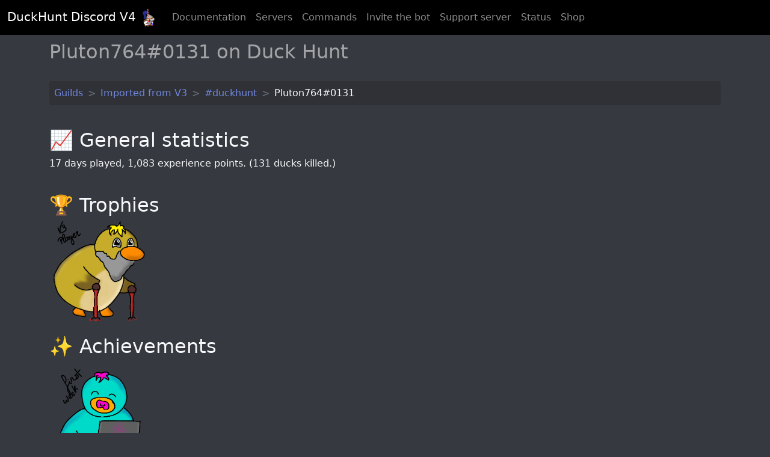

--- FILE ---
content_type: text/html; charset=utf-8
request_url: https://duckhunt.me/data/channels/243414655719047169/228962710606446594
body_size: 4155
content:
<!doctype html>
<html lang="en">
<head>
    <meta charset="utf-8">
    <meta name="viewport"
          content="width=device-width, initial-scale=1.0">
    <meta name="google-site-verification"
          content="KlSQKyZeTCwrcPnW3RY3O2dBuh7jl0z4rkd388sPYhk"/>
    
        <link rel="canonical"
              href="https://duckhunt.me/data/channels/243414655719047169/228962710606446594"/>
    
    
    <meta property="og:title" content="DuckHunt"/>
    <meta property="og:type" content="profile"/>
    <meta property="og:url" content="https://duckhunt.me/data/channels/243414655719047169/228962710606446594"/>
    <meta property="og:image" content="https://duckhunt.me/static/botdata/Pixel_Ducc_Globloxmen.png"/>
    <meta property="og:site_name" content="DuckHunt Discord V4"/>
    <meta property="profile:username" content="Pluton764#0131"/>
    <meta property="profile:first_name" content="Pluton764"/>
    <meta property="profile:last_name" content="0131"/>
    <meta property="og:description"
          content="Discord player Pluton764#0131 statistics on #duckhunt."/>


    
    <meta name="description"
          content="Player Pluton764#0131 statistics on #duckhunt.">


    <link rel="apple-touch-icon"
          sizes="180x180"
          href="/static/apple-touch-icon.png">
    <link rel="icon"
          type="image/png"
          sizes="32x32"
          href="/static/favicon-32x32.png">
    <link rel="icon"
          type="image/png"
          sizes="16x16"
          href="/static/favicon-16x16.png">
    <link rel="manifest"
          href="/static/site.webmanifest">
    <link rel="mask-icon"
          href="/static/safari-pinned-tab.svg"
          color="#5bbad5">
    <link rel="shortcut icon"
          href="/static/favicon.ico">
    <meta name="msapplication-TileColor"
          content="#00a300">
    <meta name="msapplication-config"
          content="/static/browserconfig.xml">
    <meta name="theme-color"
          content="#ffffff">

    <link rel="stylesheet"
          href="/static/public/css/bootstrap.min.css">

    <link rel="stylesheet"
            href="/static/public/css/all.min.css">
    <link rel="stylesheet"
            href="/static/public/css/odometer.css">
    <link rel="stylesheet"
            href="/static/public/css/base.css">

    <script src="/static/public/js/bootstrap.bundle.min.js"></script>

    <script src="/jsi18n"></script>
    

    <title>
    DuckHunt Discord - Pluton764#0131 : #duckhunt
</title>
    <script type="application/ld+json">
    {
      "@context": "https://schema.org",
      "@type": "Organization",
      "url": "https://duckhunt.me",
      "logo": "https://duckhunt.me/static/logo.png",
      "name": "DuckHunt",
      "alternateName": "Duck Hunt",
      "slogan": "Entertain your members with the best game on Discord."
    }
    </script>

    
    <script src="/static/public/js/highstock.js"></script>
    <script src="/static/public/js/highcharts-more.js"></script>
    <script src="/static/public/js/modules/item-series.js"></script>
    <script src="/static/public/js/modules/wordcloud.js"></script>
    <script src="/static/public/js/themes/high-contrast-dark.js"></script>
    <script src="/static/public/js/hcinit.js"></script>
    <script src="/static/public/js/JsBarcode.all.min.js"></script>

</head>
<body class="background-light">
<nav class="navbar navbar-expand-lg navbar-dark sticky-top">
    <div class="container-fluid">
        <a href="/"
           class="navbar-brand">
            DuckHunt Discord V<span class="odometer"
                                    id="navbar-odo">4</span>
            <script>
                document.getElementById("navbar-odo").innerHTML = "0";
                document.addEventListener("DOMContentLoaded", function (event) {
                    document.getElementById("navbar-odo").innerHTML = "4";
                });
            </script>

            <img src="/static/public/img/armored_duck_Calgeka_logo.png"
                 alt="logo"
                 width="30"
                 height="30">
        </a>
        <button class="navbar-toggler"
                type="button"
                data-bs-toggle="collapse"
                data-bs-target="#navbarSupportedContent"
                aria-controls="navbarSupportedContent"
                aria-expanded="false"
                aria-label="Toggle navigation">
            <span class="navbar-toggler-icon"></span>
        </button>
        <div class="collapse navbar-collapse"
             id="navbarSupportedContent">
            <ul class="navbar-nav me-auto mb-2 mb-lg-0">
                <li class="nav-item">
                    <a href="/en/docs/"
                       class="nav-link">Documentation</a>
                </li>
                <li class="nav-item">
                    <a href="/data/guilds"
                       class="nav-link">Servers</a>
                </li>
                <li class="nav-item">
                    <a href="/commands"
                       class="nav-link">Commands</a>
                </li>
                <li class="nav-item">
                    <a href="/invite"
                       class="nav-link"
                       target="_blank"
                       rel="noopener">Invite the bot</a>
                </li>
                <li class="nav-item">
                    <a href="/support"
                       class="nav-link"
                       rel="noopener"
                       target="_blank">Support server</a>
                </li>
                <li class="nav-item">
                    <a href="/status"
                       class="nav-link">Status</a>
                </li>
                <li class="nav-item">
                    <a class="nav-link"
                       href="#shopMenu"
                       id="shopMainDropdown"
                       role="button"
                       data-bs-toggle="collapse"
                       aria-expanded="false">
                        Shop
                    </a>
                </li>
            </ul>
            <div class="d-flex">
                <!-- Other side -->
            </div>
        </div>
    </div>
</nav>
<div class="collapse text-light container pb-3 pt-3" id="shopMenu">
    <div class="row">
        <div class="col col-12 col-md-6">
            <span class="h3">By duck</span>

            <div class="list-group list-group-flush rounded">
                
                    <a class="list-group-item list-group-item-action text-white-75 background-grey"
                       href="/shop/designs/5">Alive Boss Duck</a>
                
                    <a class="list-group-item list-group-item-action text-white-75 background-grey"
                       href="/shop/designs/4">Armored Duck</a>
                
                    <a class="list-group-item list-group-item-action text-white-75 background-grey"
                       href="/shop/designs/7">Baby duck</a>
                
                    <a class="list-group-item list-group-item-action text-white-75 background-grey"
                       href="/shop/designs/15">Dead Boss Duck (smoky)</a>
                
                    <a class="list-group-item list-group-item-action text-white-75 background-grey"
                       href="/shop/designs/8">Dead DuckHunt Boss (smokeless)</a>
                
                    <a class="list-group-item list-group-item-action text-white-75 background-grey"
                       href="/shop/designs/3">Ghost Duck (foggy)</a>
                
                    <a class="list-group-item list-group-item-action text-white-75 background-grey"
                       href="/shop/designs/11">Ghost Duck (fogless)</a>
                
                    <a class="list-group-item list-group-item-action text-white-75 background-grey"
                       href="/shop/designs/13">Golden Duck</a>
                
                    <a class="list-group-item list-group-item-action text-white-75 background-grey"
                       href="/shop/designs/9">Kamikaze Duck</a>
                
                    <a class="list-group-item list-group-item-action text-white-75 background-grey"
                       href="/shop/designs/10">Mechanical Duck</a>
                
                    <a class="list-group-item list-group-item-action text-white-75 background-grey"
                       href="/shop/designs/1">Night Duck</a>
                
                    <a class="list-group-item list-group-item-action text-white-75 background-grey"
                       href="/shop/designs/18">Ninja duck</a>
                
                    <a class="list-group-item list-group-item-action text-white-75 background-grey"
                       href="/shop/designs/2">Normal Duck</a>
                
                    <a class="list-group-item list-group-item-action text-white-75 background-grey"
                       href="/shop/designs/16">Plastic Duck</a>
                
                    <a class="list-group-item list-group-item-action text-white-75 background-grey"
                       href="/shop/designs/6">Prof Duck</a>
                
                    <a class="list-group-item list-group-item-action text-white-75 background-grey"
                       href="/shop/designs/12">Royal Duck</a>
                
                    <a class="list-group-item list-group-item-action text-white-75 background-grey"
                       href="/shop/designs/14">Super duck</a>
                
                    <a class="list-group-item list-group-item-action text-white-75 background-grey"
                       href="/shop/designs/17">Thinking Duck</a>
                
                <a class="list-group-item list-group-item-action text-white background-blurple"
                   href="/shop/designs">See all ducks...</a>
            </div>
        </div>
        <div class="col col-12 col-md-6">
            <span class="h3">By product</span>
            <div class="list-group list-group-flush rounded">
                
                    <a class="list-group-item list-group-item-action text-white-75 background-grey"
                       href="/shop/product_types/55">Classic T-Shirt</a>
                
                    <a class="list-group-item list-group-item-action text-white-75 background-grey"
                       href="/shop/product_types/35">Mask</a>
                
                    <a class="list-group-item list-group-item-action text-white-75 background-grey"
                       href="/shop/product_types/26">Mini Skirt</a>
                
                    <a class="list-group-item list-group-item-action text-white-75 background-grey"
                       href="/shop/product_types/18">Mug</a>
                
                    <a class="list-group-item list-group-item-action text-white-75 background-grey"
                       href="/shop/product_types/27">Pin</a>
                
                    <a class="list-group-item list-group-item-action text-white-75 background-grey"
                       href="/shop/product_types/42">Premium T-Shirt</a>
                
                    <a class="list-group-item list-group-item-action text-white-75 background-grey"
                       href="/shop/product_types/38">Pullover Hoodie</a>
                
                    <a class="list-group-item list-group-item-action text-white-75 background-grey"
                       href="/shop/product_types/25">Sticker</a>
                
                    <a class="list-group-item list-group-item-action text-white-75 background-grey"
                       href="/shop/product_types/8">Throw Pillow</a>
                
                    <a class="list-group-item list-group-item-action text-white-75 background-grey"
                       href="/shop/product_types/1">Tote Bag</a>
                
                <a class="list-group-item list-group-item-action text-white background-blurple"
                   href="/shop/product_types">See all product types...</a>
            </div>
        </div>
    </div>
</div>

    <div class="container text-light" itemscope itemtype="https://schema.org/Person">

        <h1>Pluton764#0131 on Duck Hunt</h1>

        <nav aria-label="breadcrumb" style="--bs-breadcrumb-divider: '>'" class="background-grey rounded">
            <ol class="breadcrumb p-2" itemscope itemtype="https://schema.org/BreadcrumbList">
                <li class="breadcrumb-item" itemprop="itemListElement" itemscope
                    itemtype="https://schema.org/ListItem">
                    <a itemtype="https://schema.org/WebPage" class="text-decoration-none"
                       itemprop="item" href="https://duckhunt.me/data/guilds">
                        <span itemprop="name" class="text-blurple">Guilds</span></a>
                    <meta itemprop="position" content="1"/>
                </li>
                <li class="breadcrumb-item" itemprop="itemListElement" itemscope
                    itemtype="https://schema.org/ListItem">
                    <a itemtype="https://schema.org/WebPage" class="text-decoration-none"
                       itemprop="item" href="https://duckhunt.me/data/guilds/240146857035038720">
                        <span itemprop="name" class="text-blurple text-decoration-none">Imported from V3</span></a>
                    <meta itemprop="position" content="2"/>
                </li>
                <li class="breadcrumb-item" itemprop="itemListElement" itemscope
                    itemtype="https://schema.org/ListItem">
                    <a itemtype="https://schema.org/WebPage" class="text-decoration-none"
                       itemprop="item" href="https://duckhunt.me/data/channels/243414655719047169">
                        <span itemprop="name" class="text-blurple text-decoration-none">#duckhunt</span></a>
                    <meta itemprop="position" content="3"/>
                </li>
                <li class="breadcrumb-item active" itemprop="itemListElement" itemscope
                    itemtype="https://schema.org/ListItem">
                    <span itemprop="name"
                          class="text-light text-decoration-none">Pluton764#0131</span>
                    <meta itemprop="position" content="4"/>
                </li>
            </ol>
        </nav>

        <div class="h2">📈 General statistics</div>

        <p itemprop="description">
            
                <span class="statistic">17</span> days played,
                <span class="statistic">1,083</span> experience points. (131 ducks killed.)
            
        </p>

        
            <div class="h2">🏆️ Trophies</div>
            <div class="row">
                
                    <div class="col-4 col-md-2"
                         itemprop="award"
                         data-trophy-id="v3_player"
                         data-bs-toggle="tooltip"
                         data-bs-html="true"
                         title="<h5>V3 Player</h5>They even played on the previous version. What a champ!">
                        <img class="img-fluid"
                             src="/static/botdata/trophies/v3_player.png"
                             alt="V3 Player">
                    </div>
                
            </div>
        

        
            <div class="h2">✨ Achievements</div>

            <div class="row">
                
                    <div class="col-4 col-md-2"
                         itemprop="award"
                         data-achievement-id="first_week"
                         data-bs-toggle="tooltip"
                         data-bs-html="true"
                         title="<h5>A hunter joined the chat</h5>Play for more than a week.">
                        <img class="img-fluid"
                             src="/static/botdata/achievements/first_week.png"
                             alt="A hunter joined the chat">
                    </div>
                
            </div>
        

        


        
            <h2>🦆 Ducks killed</h2>
            <div id="chart-ducks-killed"></div>
        

        

        <div class="row row-cols-1 row-cols-md-2 row-cols-xl-3 g-4 justify-content-around">

            

            

            
                <div class="col">
                    <h2>😱 Ducks frightened</h2>
                    <div id="chart-ducks-frightened"></div>
                </div>
            
        </div>

        
        
            <div class="h2">🎒 Backpack</div>

            <div class="row row-cols-1 row-cols-md-2 row-cols-xl-3 g-4 justify-content-around">
                
                <div class="col align-self-center">
                    
                    
                        
                        
                            <div class="h5">Items took from bushes</div>
                            <ul>
                                
                                    <li>2 Bullet</li>
                                
                            </ul>
                        
                        
                    
                </div>
            </div>

        


        <div class="h2">🎯 Shooting stats</div>
        <div id="chart-shots"></div>

        

        <div class="h2">🛸 Misc</div>
        <p>
            <span itemprop="name">Pluton764#0131</span> used 237 bullets
            
            
                and 9 magazines. They missed their target 97 times, killed someone 3
                times, and murdered 0 players.
            
        </p>

        

        

        

        

        They have 1 bullets in their gun, and 3 magazines in their backpack.

        <script>
            Highcharts.setOptions({
                chart: {
                    plotBackgroundColor: null,
                    plotBorderWidth: null,
                    plotShadow: false,
                    type: 'pie'
                },
                title: {
                    text: ''
                },
                plotOptions: {
                    pie: {
                        allowPointSelect: true,
                        cursor: 'pointer',
                        dataLabels: {
                            enabled: true,
                            format: '<b>{point.name}</b>: {point.percentage:.1f} %'
                        }
                    }
                },
            });
            
                Highcharts.chart('chart-ducks-killed', {
                    chart: {
                        type: 'column'
                    },
                    tooltip: {
                        pointFormat: 'Killed: {point.y} ducks'
                    },
                    xAxis: {
                        categories: ["Normal", "Super"],
                    },
                    legend: {
                        enabled: false
                    },
                    series: [{
                        name: 'Killed',
                        colorByPoint: true,
                        data: [126, 5],
                        colors: ["#55C8CE", "#CE6548"]
                    }
                    ]
                });
            

            

            

            
                Highcharts.chart('chart-ducks-frightened', {
                    tooltip: {
                        pointFormat: 'Frightened: {point.y} (<b>{point.percentage:.1f}%</b>)'
                    },
                    legend: {
                        enabled: false
                    },
                    series: [{
                        name: 'Frightened',
                        colorByPoint: true,
                        data: [{"name": "V3", "y": 1, "sliced": true, "selected": true}],
                        colors: ["#7F8182"]
                    }]
                });
            

            

            Highcharts.chart('chart-shots', {
                chart: {
                    type: 'bar'
                },
                title: {
                    text: 'Shots...'
                },
                yAxis: {
                    title: {
                        text: 'Count',
                        align: 'high'
                    },
                },
                xAxis: {
                    labels: {
                        enabled: false,
                    }
                },
                plotOptions: {
                    bar: {
                        dataLabels: {
                            enabled: true
                        }
                    }
                },
                legend: {
                    enabled: false
                },
                series: [{
                    name: 'Shots count',
                    colorByPoint: true,
                    data: [{"name": "Without bullets", "y": 9}, {"name": "Without ducks", "y": 6}, {"name": "When dead", "y": 0}, {"name": "When wet", "y": 0}, {"name": "Without a weapon", "y": 0}, {"name": "With a sabotaged weapon", "y": 0}, {"name": "With a jammed weapon", "y": 0}, {"name": "Jamming the gun", "y": 0}, {"name": "With ducks", "y": 0}, {"name": "Stopped by the detector", "y": 0}],
                    dataLabels: {
                        enabled: true,
                        format: '{point.name}: {point.y} shots'
                    },
                }]
            });

        </script>
        <script>JsBarcode(".barcode").init();</script>
        <h2>Back to <a href="/data/channels/243414655719047169">the #duckhunt discord chanel</a></h2>
    </div>

<br/>
<br/>
<footer class="text-center">
    DuckHunt Discord V4 made with ❤️ in Paris. If you like it, consider <a href="https://www.patreon.com/duckhunt">donating</a>.
</footer>
<script>
    var tooltipTriggerList = [].slice.call(document.querySelectorAll('[data-bs-toggle="tooltip"]'))
    var tooltipList = tooltipTriggerList.map(function (tooltipTriggerEl) {
        return new bootstrap.Tooltip(tooltipTriggerEl)
    })
</script>
</body>
</html>